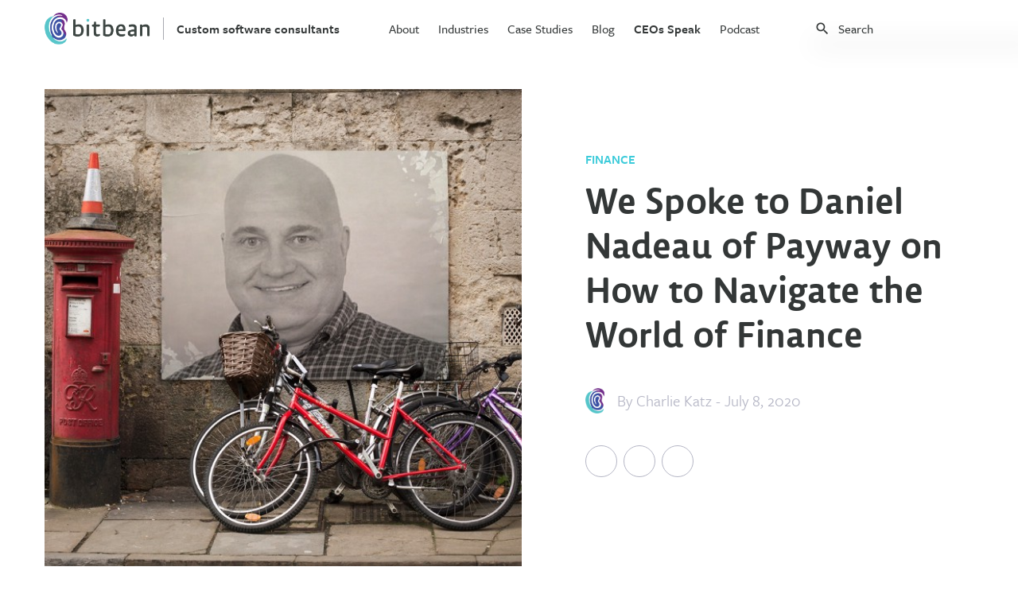

--- FILE ---
content_type: text/html
request_url: https://www.bitbean.com/ceos-speak/daniel-nadeau-of-payway/
body_size: 10171
content:
<!DOCTYPE html>
<html lang="en">
  <head>
  <!-- Google Tag Manager -->
  <script>
    (function(w, d, s, l, i) {
      w[l] = w[l] || [];
      w[l].push({ "gtm.start": new Date().getTime(), event: "gtm.js" });
      var f = d.getElementsByTagName(s)[0],
        j = d.createElement(s),
        dl = l != "dataLayer" ? "&l=" + l : "";
      j.async = true;
      j.src = "https://www.googletagmanager.com/gtm.js?id=" + i + dl;
      f.parentNode.insertBefore(j, f);
    })(window, document, "script", "dataLayer", "GTM-TTKVL4Z");
  </script>
  <!-- End Google Tag Manager -->
  
  <meta charset="utf-8" />
  <meta name="description" content="It is about pausing to see how far you have come and then adjusting to see how far you need to go. Even the smallest thing can keep you going and grounded. And, if you aren’t grounded you will burn out. Never lose sight on why you started your business in the first place. Remember to also have fun! You still have to enjoy what you are doing." />
  <meta http-equiv="x-ua-compatible" content="ie=edge" />
  <meta name="viewport" content="width=device-width, initial-scale=1" />
  <meta property=“og:image” content=“/assets/images/logo-with-text.svg” /> 
  <title>
    Daniel Nadeau of Payway
  </title>
  
  
  
  <link
    rel="canonical"
    href="https://www.bitbean.com/ceos-speak/daniel-nadeau-of-payway/"
  />
  
  <link
    href="https://use.typekit.net/mqw7vkh.css"
    rel="stylesheet"
    type="text/css"
  />
  <!--link href="https://fonts.googleapis.com/icon?family=Material+Icons" rel="stylesheet" /-->
  <link
    href="https://cdnjs.cloudflare.com/ajax/libs/slick-carousel/1.6.0/slick.min.css"
    rel="stylesheet"
  />
  <link rel="stylesheet" href="/css/main.css?53" />

  <script src="https://kit.fontawesome.com/6d33d29254.js"></script>
  <script
    src="https://code.jquery.com/jquery-3.4.1.min.js"
    integrity="sha256-CSXorXvZcTkaix6Yvo6HppcZGetbYMGWSFlBw8HfCJo="
    crossorigin="anonymous"
  ></script>
  <script src="https://cdnjs.cloudflare.com/ajax/libs/slick-carousel/1.6.0/slick.min.js"></script>
  <script src="/assets/js/index.js"></script>
  
</head>

  <body>
    <header class="blog-header">
  <div class="container">
    <div class="header-left">
      <a href="/" class="flex flex-align-center">
        <img src="/assets/images/logo-with-text.svg" alt="bitbean logo"
      /></a>
      <!-- <a href="/ceos-speak/" class="blog-header-title link-text">CEOs Speak</a> -->
      <a href="/" class="blog-header-title link-text"
        >Custom software consultants</a
      >
    </div>
    <div class="header-center">
      <nav>
        <ul>
          
          <li>
             
            <a
              href="/about/"
              class="link-text"
              >About</a
            >
              
          </li>
          
          <li>
            
            <p>Industries</p>
             

            <div class="nav-submenu-card">
              
              <p class="medium-text uppercase-text accent-text mb-24">
                Our Industry Expertise
              </p>
              
              <div class="submenu-card-grid two-column-grid">
                <div>
                  
                  <a href="/industries/healthcare/" class="link-text"
                    >Healthcare</a
                  >
                  
                  <a href="/industries/education/" class="link-text"
                    >Education</a
                  >
                  
                  <a href="/industries/finance/" class="link-text"
                    >Finance</a
                  >
                  
                  <a href="/industries/technology/" class="link-text"
                    >Technology</a
                  >
                  
                </div>
                <div>
                  
                  <a href="/industries/shipping/" class="link-text"
                    >Shipping</a
                  >
                  
                  <a href="/industries/ecommerce/" class="link-text"
                    >Ecommerce</a
                  >
                  
                  <a href="/industries/real-estate/" class="link-text"
                    >Real Estate</a
                  >
                  
                  <a href="/industries/nonprofits/" class="link-text"
                    >Nonprofits</a
                  >
                  
                </div>
              </div>
            </div>

            
          </li>
          
          <li>
             
            <a
              href="/case-studies/"
              class="link-text"
              >Case Studies</a
            >
              
          </li>
          
          <li>
             
            <a
              href="/blog/"
              class="link-text"
              >Blog</a
            >
              
          </li>
          
          <li>
             
            <a
              href="/ceos-speak/"
              class="link-text"
              >CEOs Speak</a
            >
              

            <div class="nav-submenu-card">
              
              <div class="submenu-card-grid two-column-grid">
                <div>
                  
                  <a href="/ceos-speak/covid-19/" class="link-text"
                    >Covid-19</a
                  >
                  
                  <a href="/ceos-speak/leadership/" class="link-text"
                    >Leadership</a
                  >
                  
                  <a href="/ceos-speak/finance/" class="link-text"
                    >Finance</a
                  >
                  
                  <a href="/ceos-speak/service-business/" class="link-text"
                    >Service Business</a
                  >
                  
                </div>
                <div>
                  
                </div>
              </div>
            </div>

            
          </li>
          
          <li>
             
            <a
              href="/podcast/"
              class="link-text"
              >Podcast</a
            >
              
          </li>
          
        </ul>
      </nav>
    </div>
    <div class="header-right">
      <!-- Html Elements for Search -->
<div id="search-container">
  <div class="flex flex-align-center">
    <i class="material-icons mr-8" style="font-size: 20px;">search</i>
    <input type="text" id="search-input" placeholder="Search" />
  </div>
  <div class="card search-results-card">
    <ul id="results-container"></ul>
  </div>
</div>

<!-- Script pointing to search-script.js -->
<script src="/assets/js/ceos-speak-search.js" type="text/javascript"></script>

<!-- Configuration -->
<script>
  SimpleJekyllSearch({
    searchInput: document.getElementById("search-input"),
    resultsContainer: document.getElementById("results-container"),
    json: "/ceos-speak-search.json"
  });
</script>


      <div class="mobile-menu-container">
        <div
          class="mobile-menu-icon relative"
          onclick="toggleMobileMenu()"
        ></div>
        <div class="mobile-menu">
          <div
            class="
              mobile-menu-header
              mb-40
              flex flex-justify-space flex-align-center
            "
          >
            <a href="/"
              ><img src="/assets/images/logo-with-text.svg" alt="bitbean logo"
            /></a>
            <i class="material-icons" onclick="toggleMobileMenu()">close</i>
          </div>
          <nav>
            <ul>
              
              <li>
                 
                <a
                  href="/about/"
                  class="link-text block"
                  >About</a
                >
                  
              </li>
              
              <li>
                
                <p class="flex flex-justify-space flex-align-center">
                  <span>Industries</span
                  ><i class="material-icons">keyboard_arrow_right</i>
                </p>
                 
                <div class="nav-submenu">
                  <div>
                    
                    <a href="/industries/healthcare/" class="link-text block"
                      >Healthcare</a
                    >
                    
                    <a href="/industries/education/" class="link-text block"
                      >Education</a
                    >
                    
                    <a href="/industries/finance/" class="link-text block"
                      >Finance</a
                    >
                    
                    <a href="/industries/technology/" class="link-text block"
                      >Technology</a
                    >
                    
                    <a href="/industries/shipping/" class="link-text block"
                      >Shipping</a
                    >
                    
                    <a href="/industries/ecommerce/" class="link-text block"
                      >Ecommerce</a
                    >
                    
                    <a href="/industries/real-estate/" class="link-text block"
                      >Real Estate</a
                    >
                    
                    <a href="/industries/nonprofits/" class="link-text block"
                      >Nonprofits</a
                    >
                    
                  </div>
                </div>
                
              </li>
              
              <li>
                 
                <a
                  href="/case-studies/"
                  class="link-text block"
                  >Case Studies</a
                >
                  
              </li>
              
              <li>
                 
                <a
                  href="/blog/"
                  class="link-text block"
                  >Blog</a
                >
                  
              </li>
              
              <li>
                 
                <a
                  href="/ceos-speak/"
                  class="link-text block"
                  >CEOs Speak</a
                >
                  
                <div class="nav-submenu">
                  <div>
                    
                    <a href="/ceos-speak/covid-19/" class="link-text block"
                      >Covid-19</a
                    >
                    
                    <a href="/ceos-speak/leadership/" class="link-text block"
                      >Leadership</a
                    >
                    
                    <a href="/ceos-speak/finance/" class="link-text block"
                      >Finance</a
                    >
                    
                    <a href="/ceos-speak/service-business/" class="link-text block"
                      >Service Business</a
                    >
                    
                  </div>
                </div>
                
              </li>
              
              <li>
                 
                <a
                  href="/podcast/"
                  class="link-text block"
                  >Podcast</a
                >
                  
              </li>
              
            </ul>
          </nav>
          <a
            href="/contact-us/"
            class="btn btn-accent-secondary btn-large mb-16"
            >Get in Touch</a
          >
        </div>
      </div>
    </div>
  </div>
</header>

    <main>
      <article>
        <div class="container">
  <div class="blog-post-header">
    <div class="flex flex-justify-space blog-post-main">
      <div class="img-container">
        
        <img src="/assets/images/blog/daniel-nadeau-of-payway/daniel-nadeau.jpeg" alt="Daniel Nadeau of Payway" />
        
      </div>
      <div>
        
        
        <p class="post-category accent-color-text uppercase-text fw-600 mt-80 mb-16">Finance</p>
        <h1 class="page-title mb-40 tab-mb-16 block">We Spoke to Daniel Nadeau of Payway on How to Navigate the World of Finance</h1>
        <div class="flex flex-align-center post-author mb-40 tab-mb-32">
          <img src="/assets/images/logo.svg" alt="bitbean logo" />
          <p class="accent-text large-text ml-16">By 
            
            <a class="post-author" href="/charlie-katz">Charlie Katz</a> 
            
            - July 8, 2020</p>
        </div>
        <div id="share-bar">
  <div class="social-links flex">
    <a
      href="https://twitter.com/intent/tweet?text=Daniel Nadeau of Payway&url=https://www.bitbean.com/ceos-speak/daniel-nadeau-of-payway/"
      onclick="window.open(this.href, 'pop-up', 'left=20,top=20,width=500,height=500,toolbar=1,resizable=0'); return false;"
      title="Share on Twitter"
      target="_blank"
      rel="noopener noreferrer"
    >
      <i class="fab fa-twitter share-button"></i>
    </a>
    <a
      href="https://www.facebook.com/sharer.php?u=https://www.bitbean.com/ceos-speak/daniel-nadeau-of-payway/"
      onclick="window.open(this.href, 'pop-up', 'left=20,top=20,width=500,height=500,toolbar=1,resizable=0'); return false;"
      title="Share on Facebook"
      target="_blank"
      rel="noopener noreferrer"
    >
      <i class="fab fa-facebook-f share-button"></i>
    </a>
    <a href="/cdn-cgi/l/email-protection#[base64]" title="Share via Email" target="_blank" rel="noopener noreferrer">
      <i class="fas fa-envelope share-button"></i>
    </a>
  </div>
</div>

      </div>
    </div>
  </div>
  <div class="ceos-speak-post-content blog-post-content editable">
    <p>As <em>part of my series about the “How to Navigate and Succeed in the Modern World of Finance,” I had the pleasure of interviewing Daniel Nadeau, co-owner and principal Payway.</em></p>

<p><em>While Principal and Co-owner Daniel R. Nadeau manages all facets of Payway, he is most proud of his continual ability to stay ahead of the payment processing industry by producing the best-possible software enhancements and fixes — all sensitive to customer issues.</em></p>

<p><em>That makes a lot of sense since Dan holds a master’s degree in computer science from Northeastern University and originally joined the company in 1991 as a software engineer. When he’s not deep into software development and business planning, he always makes time for the Red Sox when they are playing.</em></p>

<p><strong>Thank you so much for your time! I know that you are a very busy person. Our readers would love to “get to know you” a bit better. Can you tell us a bit about your ‘backstory’ and how you got started?</strong></p>

<p>The company began in 1984 as Edgil Associates and was the result of a partnership between two High Tech innovators. Edgil was a pioneer of the web, starting in the mid-early 90s when we developed a self-service web tool to assist media companies with classified ads.</p>

<p>I (Dan) joined the company in 1991 as a software engineer and David Fabrizio (co-owner) joined in 1997 as customer support manager.</p>

<p>In 2003, the original two founders decided to retire and sold the company to a public company. This is the period we refer to as the “dark days.” Although this term is meant to make people chuckle, it is still somewhat serious. The company experienced a period of instability and was run by people that did not share the same vision of providing software solutions as we did. So in 2011, we purchased it back and we have run it the way we had always wanted it run…with integrity and trust.</p>

<p>In June of 2017, the company was rebranded as Payway Complete, to better communicate our payment processing services.</p>

<p><strong>Can you share a story about the funniest mistake you made when you were first starting? Can you tell us what lessons or ‘take aways’ you learned from that?</strong></p>

<p>We learned during the “dark days” that not everyone will always share the same vision as you. So it is important to surround yourself with people who support the mission and vision of the company.</p>

<p><strong>Is there a particular book that you read, or podcast you listened to that really helped you in your career? Can you explain?</strong></p>

<p>Recently I read the book “In Defense of Trouble Makers.” It is important to learn how to manage dissent among your team. People have different opinions and really want to be heard. As a leader, having different tools to manage people is helpful and books like this can be a big help.</p>

<p><strong>Are you working on any exciting new projects now at Payway? How do you think that will help people?</strong></p>

<p>We just signed a partnership with Zoho. They are a single online operating system for running an entire business, and they added our merchant gateway platform into its CRM tool. Businesses that use Zoho CRM will be able to utilize Payway’s payments solution for billing, reporting and invoicing, helping to streamline their operations. The solution also provides a simple and straightforward user interface with minimal learning curve giving businesses the ability to set up and start invoicing and billing right from day one. It also allows users to spend more time interacting with their customers and less time on manually entering invoices and billing information.</p>

<p>We also announced that we would offer our free gateway service for six months to businesses that might need support during the COVID-19 global crisis. It’s tough out there, and we want to help do our part. Subscription companies are seeing tremendous churn in these uncertain times, but payments shouldn’t be part of that uncertainty. We don’t want the cost of processing transactions that businesses need, to add to a growing list of operational concerns.”</p>

<p>So customers can sign up with Payway’s free gateway services and then we will then handle all the gateway transactions free for six months.</p>

<p>We’re also making it easier for our customers to accept digital wallets and expand their payment options.</p>

<p><strong>Thank you for that. Let’s now shift to the central focus of our discussion. Extensive research suggests that “purpose driven businesses” are more successful in many areas. When you started your company what was your vision, your purpose?</strong></p>

<p>Our guiding principal is that we form relationships that are built on trust, integrity, ethics and transparency. We are dealing with reoccurring payment clients, and these relationships are not just transactional, but they are long term, and last for many years. We always want to do what is right for the customer because we know we will have the relationship for many years. We have had some of our clients for nearly three decades and so longevity is in our DNA. We have these long relationships because it really is a true partnership.</p>

<p><strong>Lead generation is one of the most important aspects of any business. Can you share some of the strategies you use to generate good, qualified leads?</strong></p>

<p>Measurement is key! We make sure there’s a clear objective, and then determine the best course to meet the objective. We use a CRM platform for all aspects of lead generation This permits us to look at all our channels and see where we’re getting the most activity, what’s the conversion rate, time to conversion and so on. We then look at the measurements and pivot if necessary, to ensure we’re allocating the time and spend on the right channels. We have the tools in place to see which channel is driving the most qualified leads. The channels can vary — they can be word of mouth, referrals, paid or organic search, trade shows, our partner network, and so on. One area we have focused on is looking at how our value proposition — expertise in card-not-present transactions and subscription payments, knowledge of recurring payments, exceptional customer service — benefits our existing customer base and expanding it to additional markets that would benefit from our expertise and would gain more operationally from lower costs. Creating, targeting, segmenting and measuring — and learning is how we approach everything.</p>

<p><strong>If a fellow CEO would ask you for advice about whether to bootstrap or to look for VC capital, how would you help them weigh the pros and cons of that decision?</strong></p>

<p>We are big supporters of bootstrapping. Organizations need to start first with what the business plan is about. Is bootstrapping your business possible; what level of investment do you need; what does your cash flow projection look like? All of these questions are critical. You don’t want to invest all of your savings and then realize you have to bartend at night to make a living.</p>

<p>If a businesses does decide to bootstrap their organization, it might require another sources of income, (beyond bartending) and keep in mind that you can always move over to other forms of investment. Business should consider what their end game is going to be. Are you building something that you want to grow; are you building something that you plan to IPO or are you building something to sell? If you consider bringing a VC into your company, you need to consider how that might impact the tonality of your culture and how much time and effort you have in order to conduct a roadshow, or to conduct meetings to raise the capital versus just running the operations of the business.</p>

<p><strong>What measure do you use to determine the value of a company? What advice would you give to other leaders about how to get an optimal evaluation of their business?</strong></p>

<p>Our advice is to<strong> </strong>get a really good cash flow! Look at how much cash comes in and goes out and then protect yourself for the future or any possible changes due to an economic downturn, a pandemic, changes in technology and innovation or even client contracts.</p>

<p><strong>What would you advise to a founder who initially went through years of successive growth, but has now reached a standstill? From your experience do you have any general advice about how to boost growth and “restart their engines”?</strong></p>

<p>Take a look at your current customer base, the product you are offering, and the customer base. Start to reassess everything. Has something in the marketplace shifted that prevents your customers from buying from you? Has there been an overall change in the industry? Payway has worked in the newspaper and publishing industry since our inception. In our case, we saw the consolidation in the publishing industry and realized we had to make a change and pivot our strategy. Before you make the change though, ask yourself a few questions. Why are we flat? Is it because our business is serving an economy that is flat? Or perhaps look internally at your own organization instead of just looking outside to the industry. Do you have a complacent workforce? The way to spur the growth is first about communications. How are your current customers making the most of the value you bring?. What about your partners? There could be a lot of opportunities to go through your partners and find out what they are doing to continue to grow. Look at your channel options too. Is there a place to play in that space and could you develop some new relationships and create a channel strategy that would give you more resources and “feet on the street?”</p>

<p><strong>What are the most common finance mistakes you have seen other businesses make?</strong></p>

<p>We have seen a few finance mistakes. Here are a few:</p>

<ul>
  <li>When you purchase a business, make sure there are real assets</li>
  <li>When you are running a business, don’t overextend yourself. You need a cash flow plan for more than 3–6 months, so don’t go spending money right away on capital, trade shows, fancy offices, etc..</li>
  <li>Do not set unrealistic growth expectations with loans you now have to pay back.</li>
  <li>Do the market research. You don’t want to build something that no one wants.</li>
  <li>Don’t lose sight of your strategy. Make sure to stay true to the core of what you are trying to accomplish.</li>
  <li>Don’t under fund your business or your projects. If you are taking out a loan, the worst thing to do is fall short on money and investment.</li>
  <li>Don’t fail to account for other costs such as healthcare, other overhead and other costs every year.</li>
</ul>

<p><strong>OK, here is the main question of our discussion. Based on your experience and success, what are the five most important things one should know in order to succeed in the modern finance industry? Please share a story or an example for each.</strong></p>

<ol>
  <li>Operational run rate: the assumption that your rate of cash generation will continue on in the future</li>
  <li>Revenue run rate: your profitability</li>
  <li>Profit margin: how much are you making</li>
  <li>Risk planning: Understand how much ramp you have for risk, crisis, new laws and regulations</li>
  <li>Industry Change: Understand how your industry is changing — especially if you are in an area such as digital payments or digital currency</li>
</ol>

<p><strong>Which tips would you recommend to your colleagues in your industry to help them to thrive and not “burn out”?</strong></p>

<p>You have to schedule time to celebrate the successes and the losses. It is about pausing to see how far you have come and then adjusting to see how far you need to go. Even the smallest thing can keep you going and grounded. And, if you aren’t grounded you will burn out. Never lose sight on why you started your business in the first place. Remember to also have fun! You still have to enjoy what you are doing.</p>

<p><strong>You are a person of great influence. If you could start a movement that would bring the most amount of good to the most amount of people, what would that be? You never know what your idea can trigger. :-)</strong></p>

<p>We would start a free credit card processing for charities.</p>

<p><strong>How can our readers follow you online?</strong></p>

<p>They can go to our website and read our blog at <a href="http://www.payway.com/" target="_blank">www.payway.com</a> or they can follow up on linkedin, facebook and twitter</p>

  </div>
</div>
<div class="related-posts">
  <div class="container">
    <h2 class="mb-80">
      <span class="page-title">More CEO's speak</span>
    </h2>
    <div class="related-posts-grid">
      
      
       
      <a href="/ceos-speak/terry-blackburn-of-bespoke-financial/" class="card blog-post-card">
        <div>
          
          <img src="/assets/images/blog/terry-blackburn-of-bespoke-financial/terry-blackburn-of-bespoke-financial-600.jpeg" alt="Terry Blackburn of Bespoke Financial" />
          
        </div>
        <div>
          <h3 class="lemon-sans-med mb-16 blog-category-post-title">Terry Blackburn of Bespoke Financial</h3>
          <p class="accent-text">Charlie Katz - September 16, 2022</p>
        </div>
      </a>
        
      <a href="/ceos-speak/ian-foster-of-center-cam/" class="card blog-post-card">
        <div>
          
          <img src="/assets/images/blog/ian-foster-of-center-cam/ian-foster-of-center-cam-600.jpeg" alt="Ian Foster of Center Cam" />
          
        </div>
        <div>
          <h3 class="lemon-sans-med mb-16 blog-category-post-title">Ian Foster of Center Cam</h3>
          <p class="accent-text">Charlie Katz - September 8, 2022</p>
        </div>
      </a>
        
      <a href="/ceos-speak/aparna-srinivasan-of-spoton-pet-app/" class="card blog-post-card">
        <div>
          
          <img src="/assets/images/blog/aparna-srinivasan-of-spoton-pet-app/aparna-srinivasan-of-spoton-pet-app-600.jpeg" alt="Aparna Srinivasan of SpotOn.Pet App" />
          
        </div>
        <div>
          <h3 class="lemon-sans-med mb-16 blog-category-post-title">Aparna Srinivasan of SpotOn.Pet App</h3>
          <p class="accent-text">Charlie Katz - August 31, 2022</p>
        </div>
      </a>
        
      <a href="/ceos-speak/ari-goldman-of-choice-fine-art/" class="card blog-post-card">
        <div>
          
          <img src="/assets/images/blog/ari-goldman-of-choice-fine-art-600.jpeg" alt="Ari Goldman of Choice Fine Art" />
          
        </div>
        <div>
          <h3 class="lemon-sans-med mb-16 blog-category-post-title">Ari Goldman of Choice Fine Art</h3>
          <p class="accent-text">Charlie Katz - August 24, 2022</p>
        </div>
      </a>
       
    </div>
  </div>
</div>

      </article>
      <footer>
  
  <div class="footer-newsletter-banner">
    <div class="container">
      <p class="text-center page-content-section-title mb-40">
        <span class="before-submit"
          >Download our eBook on everything</br>
          you need to know about Custom Software</span>
        <span class="after-submit">
          Thank you!</span>
      </p>
      <form class="newsletter-form" id="newsletter-form" name="newsletter-form">
        <div class="flex flex-align-center flex-justify-center">
            <input type="email" placeholder="Your email address" />
            <button class="btn btn-accent btn-medium flex flex-align-center flex-justify-center">
              <i class="material-icons newsletter-form-submit-btn">arrow_forward</i>
            </button>
        </div>
      </form>
    </div>
  </div>
   
  <div class="footer-banner">
    <div class="container">
      
      <p class="text-center page-content-section-title light-text mb-32">Start your journey today and reach your vision</p>
      
      <a class="btn btn-accent-secondary-inverted btn-medium" href="/contact-us/">Get In Touch</a>
    </div>
  </div>
   
  <div class="footer-menu">
    <div class="container flex flex-justify-space tablet-block mobile-block">
      <a href="/"><img src="/assets/images/logo.svg" alt="bitbean logo" class="mb-40" /></a>
      <div class="footer-menu-columns">
        
        <div>
          <p class="accent-text-dark uppercase-text mb-24">Services</p>
          <ul>
            
            <li class="mb-16 medium-text">
              
              <a href="/services/software-consulting/" class="link-text">Software consulting</a>
              
            </li>
            
            <li class="mb-16 medium-text">
              
              <a href="/services/product-strategy/" class="link-text">Product strategy</a>
              
            </li>
            
            <li class="mb-16 medium-text">
              
              <a href="/services/ux-design/" class="link-text">UX design</a>
              
            </li>
            
            <li class="mb-16 medium-text">
              
              <a href="/services/software-development/" class="link-text">Software development</a>
              
            </li>
            
            <li class="mb-16 medium-text">
              
              <a href="/services/web-development/" class="link-text">Web development</a>
              
            </li>
            
            <li class="mb-16 medium-text">
              
              <a href="/services/mobile-development/" class="link-text">Mobile development</a>
              
            </li>
            
            <li class="mb-16 medium-text">
              
              <a href="/services/enterprise-software/" class="link-text">Enterprise Solutions</a>
              
            </li>
            
            <li class="mb-16 medium-text">
              
              <a href="/services/business-intelligence/" class="link-text">Business intelligence</a>
              
            </li>
            
          </ul>
        </div>
        
        <div>
          <p class="accent-text-dark uppercase-text mb-24">Industries</p>
          <ul>
            
            <li class="mb-16 medium-text">
              
              <a href="/industries/healthcare/" class="link-text">Healthcare</a>
              
            </li>
            
            <li class="mb-16 medium-text">
              
              <a href="/industries/education/" class="link-text">Education</a>
              
            </li>
            
            <li class="mb-16 medium-text">
              
              <a href="/industries/finance//" class="link-text">Finance</a>
              
            </li>
            
            <li class="mb-16 medium-text">
              
              <a href="/industries/technology/" class="link-text">Technology</a>
              
            </li>
            
            <li class="mb-16 medium-text">
              
              <a href="/industries/shipping/" class="link-text">Shipping</a>
              
            </li>
            
            <li class="mb-16 medium-text">
              
              <a href="/industries/ecommerce/" class="link-text">Ecommerce</a>
              
            </li>
            
            <li class="mb-16 medium-text">
              
              <a href="/industries/real-estate/" class="link-text">Real Estate</a>
              
            </li>
            
            <li class="mb-16 medium-text">
              
              <a href="/industries/nonprofits/" class="link-text">Nonprofits</a>
              
            </li>
            
          </ul>
        </div>
        
        <div>
          <p class="accent-text-dark uppercase-text mb-24">Company</p>
          <ul>
            
            <li class="mb-16 medium-text">
              
              <a href="/about/" class="link-text">About</a>
              
            </li>
            
            <li class="mb-16 medium-text">
              
              <a href="https://bitbean.breezy.hr/" class="link-text" target="_blank" rel="noopener noreferrer">Careers</a>
              
            </li>
            
            <li class="mb-16 medium-text">
              
              <a href="/case-studies/" class="link-text">Case studies</a>
              
            </li>
            
            <li class="mb-16 medium-text">
              
              <a href="/blog/" class="link-text">Blog</a>
              
            </li>
            
            <li class="mb-16 medium-text">
              
              <a href="/resources/unlocking-potential-of-software-development-life-cycle/" class="link-text">SDLC guide</a>
              
            </li>
            
          </ul>
        </div>
        
        <div>
          <p class="accent-text-dark uppercase-text mb-24">Contact</p>
          <ul>
            <li class="mb-16 medium-text">
              <a href="/cdn-cgi/l/email-protection#0d64636b624d6f64796f686c63236e6260" class="link-text"><span class="__cf_email__" data-cfemail="076e69616847656e73656266692964686a">[email&#160;protected]</span></a>
            </li>
            <li class="mb-16 medium-text">
              <a href="tel:7328061125" class="link-text">732.806.1125</a>
            </li>
            <li class="mb-16 medium-text accent-text line-height">
              <p>1776 Avenue of the States</p>
              <p>Lakewood, NJ 08701</p>
            </li>
          </ul>
        </div>
      </div>
    </div>
  </div>
   
  <div class="footer-bar">
    <div class="container flex flex-justify-space flex-align-center flex-one mobile-block">
      <div class="footer-bar-left flex flex-one">
        <p class="mr-24">&copy; <span id="copyright-year"></span> Bitbean</p>
        <a href="https://app.termly.io/document/privacy-policy/9c3f858a-8bd0-48a4-bf66-29aab110a493/" class="mr-24 link-text">Privacy Policy</a>
        <!-- <a href="/terms" class="mr-24 link-text">Terms of use</a>
        <a href="/sitemap" class="mr-24 link-text">Sitemap</a> -->
      </div>
      <div class="footer-bar-right flex flex-align-center">
        <p class="mr-16 tablet-hidden">Connect with us</p>
        <div class="social-links flex flex-align-center">
          <a href="https://twitter.com/bitbeanhq?lang=en" target="_blank" rel="noopener noreferrer"><i class="fab fa-twitter"></i></a>
          <a href="https://www.facebook.com/bitbean/" target="_blank" rel="noopener noreferrer"><i class="fab fa-facebook-f"></i></a>
          <a href="https://www.linkedin.com/company/bitbean/" target="_blank" rel="noopener noreferrer"><i class="fab fa-linkedin-in"></i></a>
          <a href="https://www.instagram.com/bitbeanhq/?hl=en" target="_blank" rel="noopener noreferrer"><i class="fab fa-instagram"></i></a>
        </div>
      </div>
      <div></div>
    </div>
  </div>
  <script data-cfasync="false" src="/cdn-cgi/scripts/5c5dd728/cloudflare-static/email-decode.min.js"></script><script src="/assets/js/pages/newsletter.js"></script>
</footer>

    </main>
  <script defer src="https://static.cloudflareinsights.com/beacon.min.js/vcd15cbe7772f49c399c6a5babf22c1241717689176015" integrity="sha512-ZpsOmlRQV6y907TI0dKBHq9Md29nnaEIPlkf84rnaERnq6zvWvPUqr2ft8M1aS28oN72PdrCzSjY4U6VaAw1EQ==" data-cf-beacon='{"version":"2024.11.0","token":"8530273fd2634eef9d3d5a467b7c4b78","r":1,"server_timing":{"name":{"cfCacheStatus":true,"cfEdge":true,"cfExtPri":true,"cfL4":true,"cfOrigin":true,"cfSpeedBrain":true},"location_startswith":null}}' crossorigin="anonymous"></script>
</body>
</html>